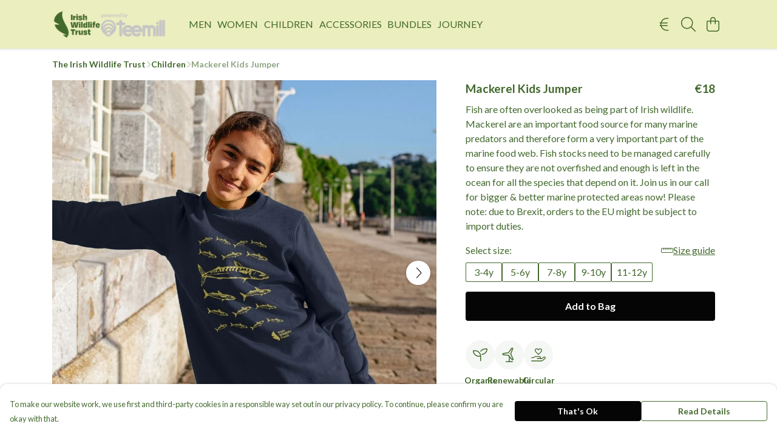

--- FILE ---
content_type: text/html
request_url: https://iwtclothing.com/product/kid-s-mackerel-jumper/
body_size: 3143
content:
<!DOCTYPE html>
<html lang="en">
  <head>
    <meta charset="UTF-8">
    <meta name="viewport" content="width=device-width, initial-scale=1.0">
    <link id="apple-touch-icon" rel="apple-touch-icon" href="#">
    <script type="module" crossorigin="" src="/assets/index.b004c765.js"></script>
    <link rel="modulepreload" crossorigin="" href="/assets/vue.bccf2447.js">
    <link rel="modulepreload" crossorigin="" href="/assets/sentry.13e8e62e.js">
    <link rel="stylesheet" href="/assets/index.dca9b00c.css">
  <link rel="manifest" href="/manifest.webmanifest"><title>Mackerel Kids Jumper</title><link crossorigin="" href="https://fonts.gstatic.com" rel="preconnect"><link href="https://images.teemill.com" rel="preconnect"><link as="fetch" href="https://iwtclothing.com/omnis/v3/frontend/77289/getStoreCoreData/json/" rel="preload"><link as="fetch" href="/omnis/v3/division/77289/products/kid-s-mackerel-jumper/" rel="preload"><link as="fetch" href="/omnis/v3/division/77289/products/kid-s-mackerel-jumper/stock/" rel="preload"><link fetchpriority="high" as="image" imagesizes="(max-width: 768px) 100vw, 1080px" imagesrcset="https://images.podos.io/0dkliqmfhqkeqxsbnnlors66lbsbexdlhvuhoqcrmsizulqi.jpeg.webp?w=640&h=640&v=2 640w, https://images.podos.io/0dkliqmfhqkeqxsbnnlors66lbsbexdlhvuhoqcrmsizulqi.jpeg.webp?w=1080&h=1080&v=2 1080w" href="https://images.podos.io/0dkliqmfhqkeqxsbnnlors66lbsbexdlhvuhoqcrmsizulqi.jpeg.webp?w=1080&h=1080&v=2" rel="preload"><link data-vue-meta="1" href="https://iwtclothing.com/product/kid-s-mackerel-jumper/" rel="canonical"><link rel="modulepreload" crossorigin="" href="/assets/ProductPage.a08b7c1f.js"><link rel="preload" as="style" href="/assets/ProductPage.d578e97d.css"><link rel="modulepreload" crossorigin="" href="/assets/index.cf8d9f27.js"><link rel="modulepreload" crossorigin="" href="/assets/AddToCartPopup.ca4bfa98.js"><link rel="modulepreload" crossorigin="" href="/assets/faCheck.058fbfd3.js"><link rel="modulepreload" crossorigin="" href="/assets/ProductReviewPopup.vue_vue_type_script_setup_true_lang.21fd2886.js"><link rel="modulepreload" crossorigin="" href="/assets/index.6843de5e.js"><link rel="modulepreload" crossorigin="" href="/assets/faImages.bb326bf1.js"><link rel="modulepreload" crossorigin="" href="/assets/SizeChartPopup.df60ac7a.js"><link rel="preload" as="style" href="/assets/SizeChartPopup.92291e53.css"><link rel="modulepreload" crossorigin="" href="/assets/startCase.898593a0.js"><link rel="modulepreload" crossorigin="" href="/assets/faThumbsUp.cd1c0eda.js"><link rel="modulepreload" crossorigin="" href="/assets/faTruckFast.a5b04e70.js"><link rel="modulepreload" crossorigin="" href="/assets/faTruckFast.dbc889a3.js"><link rel="modulepreload" crossorigin="" href="/assets/faClock.6c7285c7.js"><link rel="modulepreload" crossorigin="" href="/assets/faRulerHorizontal.92c8d2b8.js"><link rel="modulepreload" crossorigin="" href="/assets/faPaintbrush.b325bfb4.js"><link rel="modulepreload" crossorigin="" href="/assets/ProductStock.0609ff50.js"><link rel="preload" as="style" href="/assets/ProductStock.e62963f7.css"><link rel="modulepreload" crossorigin="" href="/assets/faInfoCircle.cde08931.js"><link rel="modulepreload" crossorigin="" href="/assets/EcoIcons.73f8d24e.js"><link rel="modulepreload" crossorigin="" href="/assets/faSync.62ad4b25.js"><link rel="modulepreload" crossorigin="" href="/assets/faComment.204ac276.js"><link rel="modulepreload" crossorigin="" href="/assets/faChevronUp.04cb1333.js"><link rel="modulepreload" crossorigin="" href="/assets/ProductImageCarousel.8702e98c.js"><link rel="preload" as="style" href="/assets/ProductImageCarousel.04a3cc9e.css"><link rel="modulepreload" crossorigin="" href="/assets/faMicrochipAi.5660f26c.js"><link rel="modulepreload" crossorigin="" href="/assets/store.55f76591.js"><link rel="modulepreload" crossorigin="" href="/assets/logger.e623d9e8.js"><link rel="modulepreload" crossorigin="" href="/assets/productProvider.21d74806.js"><link rel="modulepreload" crossorigin="" href="/assets/confirm-leave-mixin.5750823c.js"><script>window.division_key = '77289';</script><meta data-vue-meta="1" vmid="author" content="Mackerel Kids Jumper" name="author"><meta data-vue-meta="1" vmid="url" content="https://iwtclothing.com/product/kid-s-mackerel-jumper/" name="url"><meta data-vue-meta="1" vmid="description" content="Fish are often overlooked as being part of Irish wildlife. Mackerel are an important food source for many marine predators and therefore form a very i..." name="description"><meta data-vue-meta="1" vmid="og:type" content="website" property="og:type"><meta data-vue-meta="1" vmid="og:url" content="https://iwtclothing.com/product/kid-s-mackerel-jumper/" property="og:url"><meta data-vue-meta="1" vmid="og:title" content="Mackerel Kids Jumper" property="og:title"><meta data-vue-meta="1" vmid="og:description" content="Fish are often overlooked as being part of Irish wildlife. Mackerel are an important food source for many marine predators and therefore form a very i..." property="og:description"><meta data-vue-meta="1" vmid="og:image" content="https://images.podos.io/0dkliqmfhqkeqxsbnnlors66lbsbexdlhvuhoqcrmsizulqi.jpeg" property="og:image"><meta vmid="og:site_name" content="The Irish Wildlife Trust" property="og:site_name"><meta data-vue-meta="1" vmid="twitter:card" content="photo" property="twitter:card"><meta data-vue-meta="1" vmid="twitter:description" content="Fish are often overlooked as being part of Irish wildlife. Mackerel are an important food source for many marine predators and therefore form a very i..." property="twitter:description"><meta data-vue-meta="1" vmid="twitter:title" content="Mackerel Kids Jumper" property="twitter:title"><meta data-vue-meta="1" vmid="twitter:image" content="https://images.podos.io/0dkliqmfhqkeqxsbnnlors66lbsbexdlhvuhoqcrmsizulqi.jpeg" property="twitter:image"><meta vmid="apple-mobile-web-app-capable" content="yes" property="apple-mobile-web-app-capable"><meta vmid="apple-mobile-web-app-status-bar-style" content="black" property="apple-mobile-web-app-status-bar-style"><meta vmid="apple-mobile-web-app-title" content="The Irish Wildlife Trust" property="apple-mobile-web-app-title"><meta content="7tu5ddj9yzfav76ngvkbxpsnzvk0gq" name="facebook-domain-verification"><meta content="uC8EF7ML4sylfNtn1WnwmZWEkAB15iektEofB878EAk" name="google-site-verification"><style>@font-face {
  font-family: "Lato Fallback: Arial";
  src: local('Arial');
  ascent-override: 101.3181%;
  descent-override: 21.865%;
  size-adjust: 97.4159%;
}
@font-face {
  font-family: "Lato Fallback: Roboto";
  src: local('Roboto');
  ascent-override: 101.4302%;
  descent-override: 21.8892%;
  size-adjust: 97.3083%;
}</style></head>

  <body>
    <div id="app"></div>
    
  <noscript><iframe src="https://www.googletagmanager.com/ns.html?id=GTM-MH6RJHM" height="0" width="0" style="display:none;visibility:hidden"></iframe></noscript><noscript>This site relies on JavaScript to do awesome things, please enable it in your browser</noscript></body>
  <script>
    (() => {
      /**
       * Disable the default browser prompt for PWA installation
       * @see https://developer.mozilla.org/en-US/docs/Web/API/BeforeInstallPromptEvent
       */
      window.addEventListener('beforeinstallprompt', event => {
        event.preventDefault();
      });

      var activeWorker = navigator.serviceWorker?.controller;
      var appVersion = window.localStorage.getItem('appVersion');
      var validVersion = 'v1';

      if (!activeWorker) {
        window.localStorage.setItem('appVersion', validVersion);

        return;
      }

      if (!appVersion || appVersion !== validVersion) {
        window.localStorage.setItem('appVersion', validVersion);

        if (navigator.serviceWorker) {
          navigator.serviceWorker
            .getRegistrations()
            .then(function (registrations) {
              var promises = [];

              registrations.forEach(registration => {
                promises.push(registration.unregister());
              });

              if (window.caches) {
                caches.keys().then(cachedFiles => {
                  cachedFiles.forEach(cache => {
                    promises.push(caches.delete(cache));
                  });
                });
              }

              Promise.all(promises).then(function () {
                console.log('Reload Window: Index');
                window.location.reload();
              });
            });
        }
      }
    })();
  </script>
</html>


--- FILE ---
content_type: text/javascript
request_url: https://iwtclothing.com/assets/faComment.204ac276.js
body_size: 703
content:
import"./index.b004c765.js";var e={},v;function u(){return v||(v=1,function(a){Object.defineProperty(a,"__esModule",{value:!0});var n="far",c="comment",r=512,m=512,i=[128489,61669],t="f075",f="M256 32C114.6 32 .0272 125.1 .0272 240c0 47.63 19.91 91.25 52.91 126.2c-14.88 39.5-45.87 72.88-46.37 73.25c-6.625 7-8.375 17.25-4.625 26C5.818 474.2 14.38 480 24 480c61.5 0 109.1-25.75 139.1-46.25C191.1 442.8 223.3 448 256 448c141.4 0 255.1-93.13 255.1-208S397.4 32 256 32zM256.1 400c-26.75 0-53.12-4.125-78.38-12.12l-22.75-7.125l-19.5 13.75c-14.25 10.12-33.88 21.38-57.5 29c7.375-12.12 14.37-25.75 19.88-40.25l10.62-28l-20.62-21.87C69.82 314.1 48.07 282.2 48.07 240c0-88.25 93.25-160 208-160s208 71.75 208 160S370.8 400 256.1 400z";a.definition={prefix:n,iconName:c,icon:[r,m,i,t,f]},a.faComment=a.definition,a.prefix=n,a.iconName=c,a.width=r,a.height=m,a.ligatures=i,a.unicode=t,a.svgPathData=f,a.aliases=i}(e)),e}var d=u();export{d as f};
//# sourceMappingURL=faComment.204ac276.js.map
